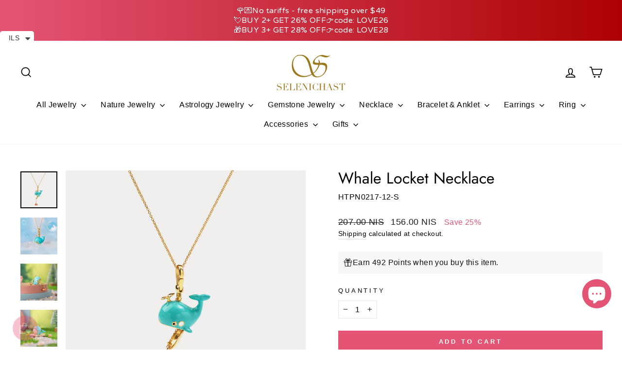

--- FILE ---
content_type: text/html; charset=utf-8
request_url: https://selenichast.com/apps/reviews/products?url=https:/selenichast.com/en-il/products/whale-pendant-necklace
body_size: 1664
content:
 [ { "@context": "http://schema.org",  "@type": "Product",  "@id": "https://selenichast.com/products/whale-pendant-necklace#product_sp_schemaplus", "mainEntityOfPage": { "@type": "WebPage", "@id": "https://selenichast.com/products/whale-pendant-necklace#webpage_sp_schemaplus", "sdDatePublished": "2026-02-01T07:01+0800", "sdPublisher": { "@context": "http://schema.org", "@type": "Organization", "@id": "https://schemaplus.io", "name": "SchemaPlus App" } }, "additionalProperty": [    { "@type": "PropertyValue", "name" : "Tags", "value": [  "18k gold on brass",  "Animal",  "Autumn Jewelry",  "Brass",  "Enamel",  "Fine Jewelry",  "Fine Jewelry For Influencer",  "Fish",  "Gold",  "Jewelry For Influencer B",  "kid",  "locket",  "Long Necklaces",  "Multi-coloured",  "nature",  "nature hot sale",  "Necklace",  "Pendant Necklaces",  "Statement jewelry",  "Statement Necklace",  "winter"  ] }   ,{"@type": "PropertyValue", "name" : "Title", "value": [  "Default Title"  ] }   ],    "aggregateRating": { "@type": "AggregateRating", "description": "Judge.me 2", "bestRating": "5", "reviewCount": "12", "worstRating": "1", "ratingValue": "4.92" },     "brand": { "@type": "Brand", "name": "Selenichast",  "url": "https://selenichast.com/collections/vendors?q=Selenichast"  },  "category":"necklace", "color": "", "depth":"", "height":"", "itemCondition":"http://schema.org/NewCondition", "logo":"", "manufacturer":"", "material": "", "model":"",  "offers": { "@type": "Offer", "@id": "7551927419135",   "availability": "http://schema.org/InStock",    "inventoryLevel": { "@type": "QuantitativeValue", "value": "-248" },    "price" : 156.0, "priceSpecification": [ { "@type": "UnitPriceSpecification", "price": 156.0, "priceCurrency": "ILS" }  ],      "priceCurrency": "ILS", "description": "ILS-15600-156.00 NIS-156.00 ILS-156.00", "priceValidUntil": "2030-12-21",    "shippingDetails": [  { "@type": "OfferShippingDetails", "shippingRate": { "@type": "MonetaryAmount",    "currency": "USD" }, "shippingDestination": { "@type": "DefinedRegion", "addressCountry": [  ] }, "deliveryTime": { "@type": "ShippingDeliveryTime", "handlingTime": { "@type": "QuantitativeValue", "minValue": "", "maxValue": "", "unitCode": "DAY" }, "transitTime": { "@type": "QuantitativeValue", "minValue": "", "maxValue": "", "unitCode": "DAY" } }  }  ],   "seller": { "@type": "Organization", "name": "Selenichast", "@id": "https://selenichast.com#organization_sp_schemaplus" } },     "productID":"7551927419135",  "productionDate":"", "purchaseDate":"", "releaseDate":"",  "review": [         { "@context": "https://schema.org/", "@type": "Review", "reviewRating": { "@type": "Rating", "ratingValue": "5" }, "datePublished": "2022-03-22 10:13:55 UTC", "author": { "@type": "Person", "name": "Nancy Blomquist" }, "reviewBody": "It is nice and has good materials.", "description": "Judge.me Review", "name": "Pretty!!" },        { "@context": "https://schema.org/", "@type": "Review", "reviewRating": { "@type": "Rating", "ratingValue": "5" }, "datePublished": "2025-11-24 06:29:06 UTC", "author": { "@type": "Person", "name": "Riley" }, "reviewBody": "The little whale detail is so sweet, and the whole piece feels really well made.", "description": "Judge.me Review", "name": "" },        { "@context": "https://schema.org/", "@type": "Review", "reviewRating": { "@type": "Rating", "ratingValue": "5" }, "datePublished": "2025-10-30 05:28:06 UTC", "author": { "@type": "Person", "name": "Apel" }, "reviewBody": "The whale design is unique and comforting.", "description": "Judge.me Review", "name": "Pretty thing" },        { "@context": "https://schema.org/", "@type": "Review", "reviewRating": { "@type": "Rating", "ratingValue": "5" }, "datePublished": "2025-10-15 01:57:01 UTC", "author": { "@type": "Person", "name": "Arsene" }, "reviewBody": "This little locket opens up smoothly and feels really well made", "description": "Judge.me Review", "name": "" },        { "@context": "https://schema.org/", "@type": "Review", "reviewRating": { "@type": "Rating", "ratingValue": "5" }, "datePublished": "2024-08-25 12:31:33 UTC", "author": { "@type": "Person", "name": "Aura" }, "reviewBody": "This is amazing and super cute! I used it as a keychain for my purse 🤗", "description": "Judge.me Review", "name": "" }  ],   "sku": "HTPN0217-12-S",   "mpn": 42598067339519,  "weight": { "@type": "QuantitativeValue", "unitCode": "LBR", "value": "0.0" }, "width":"",    "description": "Discover this finely designed Whale Locket Necklace! A whale and a little red fish share their cheerful moment, reflecting the designer’s calling for protecting the marine environment. Besides, as the hand-enamelled whale is in the retractable design, a small fish appears when the whale opens his mouth, delivering surprise and happiness. Cute and interesting.\nDETAILS\n\nPlating: 18K Gold\nMaterials: 18K Gold on Brass, Enamel\nNecklace Length: Adjustable, 29.52\"(75cm)\nPendant Weight: 15.7g\nHypoallergenic design\n",  "image": [      "https:\/\/selenichast.com\/cdn\/shop\/products\/22A0564_jpg.jpg?v=1645079791\u0026width=600"    ,"https:\/\/selenichast.com\/cdn\/shop\/files\/4-1_94b2d5c6-c083-4a8a-a107-008d9cb9966f.jpg?v=1727434718\u0026width=600"    ,"https:\/\/selenichast.com\/cdn\/shop\/files\/IMG_0088-1_1041e08e-0e9b-4730-bb52-e4117d940e62.jpg?v=1710836207\u0026width=600"    ,"https:\/\/selenichast.com\/cdn\/shop\/files\/IMG_0009-1_dc9dfeed-a1f7-4edf-bc61-ba552bcb732c.jpg?v=1710836207\u0026width=600"    ,"https:\/\/selenichast.com\/cdn\/shop\/files\/4-2_ff9809d6-5bfd-4b41-8869-37d73fceb977.jpg?v=1727434717\u0026width=600"    ,"https:\/\/selenichast.com\/cdn\/shop\/files\/IMG_0494-1_1180e20a-adac-4661-89f5-13503cbb347e.jpg?v=1710836207\u0026width=600"    ,"https:\/\/selenichast.com\/cdn\/shop\/products\/IMG_9246-1_19979f2c-dbfd-48bb-ba2d-4357b496af06.jpg?v=1710836207\u0026width=600"    ,"https:\/\/selenichast.com\/cdn\/shop\/products\/22A0473_jpg.jpg?v=1710836207\u0026width=600"    ,"https:\/\/selenichast.com\/cdn\/shop\/products\/22A0466_jpg.jpg?v=1710836207\u0026width=600"    ,"https:\/\/selenichast.com\/cdn\/shop\/products\/IMG_9208-1_ebc88d37-82bb-4b8d-87e3-71e05b84859f.jpg?v=1710836207\u0026width=600"    ,"https:\/\/selenichast.com\/cdn\/shop\/products\/IMG_8144-1_a0393fdc-93d2-4efe-b108-32b5b86f4952.jpg?v=1695889082\u0026width=600"      ,"https:\/\/selenichast.com\/cdn\/shop\/products\/22A0564_jpg.jpg?v=1645079791\u0026width=600"    ], "name": "Whale Locket Necklace", "url": "https://selenichast.com/products/whale-pendant-necklace" }      ,{ "@context": "http://schema.org", "@type": "BreadcrumbList", "name": "Selenichast Breadcrumbs Schema by SchemaPlus", "itemListElement": [  { "@type": "ListItem", "position": 1, "item": { "@id": "https://selenichast.com/collections", "name": "Products" } }, { "@type": "ListItem", "position": 2, "item": { "@id": "https://selenichast.com/collections/18k-gold-on-brass", "name": "18k gold on brass" } },  { "@type": "ListItem", "position": 3, "item": { "@id": "https://selenichast.com/products/whale-pendant-necklace#breadcrumb_sp_schemaplus", "name": "Whale Locket Necklace" } } ] }  ]

--- FILE ---
content_type: application/javascript; charset=utf-8
request_url: https://searchanise-ef84.kxcdn.com/preload_data.8E7t0U4H5C.js
body_size: 10032
content:
window.Searchanise.preloadedSuggestions=['pearl necklace','gold ring','pendant necklace','de de','silver necklace','gold rings','a st','berry necklace','we product','on me','evil eye','silver ring','is the m','silver earrings','moon necklace','lily of the valley','gold necklace','charm necklace','locket necklace','berry bracelet','charm bracelet','butterfly necklace','pearl earrings','flower ring','gold earrings','flower necklace','every s','stud earrings','flower rings','h and m','tarot necklace','black cat','pearl bracelet','the moon','berry earrings','for sale','sign in','ring and earrings','silver bracelet','gift set','cat necklace','oil painting','cat ring','forget me not','butterfly earrings','fruit necklace','butterfly ring','on sale','jewelry box','red a','strawberry bracelet','flower earring','sterling silver','opal ring','heart necklace','fruit bracelet','ring set','zodiac necklace','red necklace','lily of the valley earrings','rings silver','hoop earrings','lily of the valley necklace','red moon','cat bracelet','strawberry necklace','choker necklace','rose gold','orange blossom','animal necklace','cherry blossom','gold pendant necklace','flower earrings','l no','flower bracelet','tulip ring','autumn jewelry','beach necklace','cranberry necklace','gold bracelet','strawberry earrings','ｎｏ　ｉｄ　','rat necklace','evil eye necklace','pomegranate necklace','all animal','star necklace','way to','orange bracelet','gold floral','garden flower','pearl ring','astrology jewelry','orange necklace','blueberry necklace','red earrings','she hasn\'t','a accent','crystal necklace','fruit earrings','orchard berry','opal necklace','moon star','lilly of the valley','purple berry','silver fruit','christmas earrings','adjustable rings','pomegranate bracelet','pearl earring','baroque pearl','18k gold','lady bug','ginkgo leaf','gold anklet','egg locket','tarot locket','925 sterling silver','ear clip','silver orchard','orange ring','rose earrings','garden flower bracelet','gold rose','my in','holiday jewelry','pink berry','butterfly ne','heart earrings','silk scarf','cat earrings','the park','lemon necklace','drop earrings','layered necklace','gold hoop earrings','lily of the valley bracelet','all charms','cross necklace','rose ring','whale necklace','strawberry ring','berry beauty','evil eye earrings','blueberry earrings','little difference','gift box','peach blossom','pink flower','silver rings','nature jewelry','the star','stars and moon','sakura earrings','red bracelet','silver charm bracelet','orange earrings','trinket box','enamel necklace','tarot card necklace','hibiscus bracelet','star and moon','butterfly bracelet','mushroom house','lemon bracelet','cranberry ring','clip on','sakura ring','blue tit','to list','the sun','little fish','fruit ring','black currant','moon ring','rose necklace','red string','be stars','black bunny','easter egg','fruit necklaces','cranberry bracelet','berry stud earrings','jewelry set','cranberry earrings','silver berry','neck cover','halloween jewelry','brooch pin','rabbit necklace','men’s necklace','autumn leaves','chain necklace','hibiscus ring','purple necklace','earring set','floral necklace','cherry earring','christmas tree','cherry necklace','the lovers','talisman necklace','berry earring','will get','gooseberry necklace','daisy and the','pomegranate earrings','oil painting jewelry','and service','pisces jewelry','hot air balloon','green necklace','gold chain','sunflower and bee','personal heart','pearl heart','lemon earrings','what is','gold jewelry','heart ring','nature necklace','enamel ring','charm bracelets','lily necklace','bunny necklace','four leaf clover','moonstone necklace','squirrel hut necklace','enamel earrings','silver jewelry','orange flower','tarot card','beaded necklace','peach bracelet','pink necklace','evil eye bracelet','necklace celestial','wild rose','wheel of fortune','different bracelets','mother of pearl','daisy flower','zodiac easter egg','cuff bracelet','necklace gold','moon earrings','the valley earrings','mermaid tail','gooseberry bracelet','blue butterfly','jade butterfly','freshwater pearl','enamel bracelet','blue necklace','silver necklaces','adjustable ring','dragon fly','long necklace','clip earrings','dangling earrings','gold bracelets','18k gold necklace','freshwater pearls necklace','moss agate','berry ring','bird ring','orange cat','butterfly earring','blueberry bracelet','lily of the valley ring','lily ring','nature earrings','cherry blossom ring','butterfly pearl necklace','peach earrings','guardian of the stars and moon necklace','orchard series','lily bracelet','gold necklaces','baroque pearl necklace','opal earrings','all jewelry','tulip necklace','flower brooch','blue earrings','ear rings','black berry','natural stone','moon and star','silver opal','watermelon necklace','sunflower bracelet','bead jewelry','chinese zodiac','sea shell','lily earrings','iris flower','gem stone','birth flower','charm necklaces','bracelet nature','earing set','ocean jewelry','astrology necklace','matryoshka locket','silver bird','head piece','key chain','green earrings','butterfly pearl','elephant necklace','peach necklace','the artist','silver earring','whale pendant','rose quartz','ear stud','heart locket','leo necklace','mushroom house necklace','egg necklace','the empress','bee earrings','the high priestess','red line','clip on earrings','begonia flower','lily of valley','black necklace','silver bracelets','i can i will','mushroom necklace','coin necklace','locket pendant','forget-me-not flowers','tarot locket necklace','peony earrings','berry choker','orchard berry necklace','blue berry','cherry bracelet','raspberry earrings','gift card','fruit basket','green ring','hibiscus necklace','necklace extender','earrings set','animal earrings','cherry earrings','gift wrapping','snow flake','sun moon','y necklace','rings set','koi earrings','tarot ring','oil painting earrings','the people','gold earring','bird necklace','get ready','cat locket','adjustable gold ring','necklaces orange','sakura bracelet','sun necklace','ocean berry','flight to','come color','berry stud','fairy tale','bracelet gold','fine jewelry','water lily','lily of the valley brooch','christmas necklace','jewelry with a cat','bead necklace','animal ring','shell necklace','the deer necklace','main in','gold on silver','hair pin','silver lily of the valley','the magician','snake necklace','nail ring','silver nature','pink rose','cubic zirconia','ocean series','real beach','leaf earrings','pink ring','multi berry','bangle bracelet','cat pendant','christmas bracelet','silver flower','own it 4','four leaf','golden heart','white currant','in front','to online','moonstone pearl necklace','silver pearl','tarot earrings','beach for sale','beauty berry','fruit earring','scorpio necklace','silver pendant','calla lily','pink earrings','the star tarot','dragon fruit','berry pendant','queen of wands','hypoallergenic design','the place','freshwater pearls','stone necklace','star ring','cross earrings','eye necklace','flower cherry necklace','let’s n','gift wrap','death tarot','necklace flower','white gold','magnolia earrings','necklace silver','be cute','kids jewelry','stud earring','bracelet berry','earrings gold','pink bracelet','sweet pea','raspberry necklace','silver charm necklace','animal pendant','pearl choker','starry night','high priestess','dragon egg','sunflower necklace','deer necklace','sun and moon','flower necklaces','gooseberry earrings','ring silver','vintage necklace','secret garden','owl necklace','blue ring','rabbit bracelet','queen of swords','beaded bracelet','ear cuffs','queens love','gardenia necklace','summer necklaces','hair clips','bow necklace','humming bird','the hermit','diamond ring','purple berry necklace','gold plated','lemon jewelry','daffodils & butterfly','chrome hearts','morning glory','men necklace','moon and star ring set','game for 4','osmanthus fragrans','rose gold necklace','earrings flower','diamond necklace','ankle bracelet','four old','the character','enamel tulip ring','the moon tarot necklace','aquarius constellation','dog pendant','necklace set','sale earrings','adjustable gold rings','gardenia ring','the chariot','cat jewelry','magnolia necklace','red ring','gold charm bracelet','horse necklace','fruit jewelry','crystal bracelet','mystery gift','blue blossom','gemini necklace','moon star earrings','zodiac bracelet','mango bracelet','sterling silver ring','turtle necklace','valentine jewelry','red heart','berry jewelry','gold stud earrings','rose pearl','mismatched earrings','taurus constellation','queen of','last chance','initial necklace','fluffy bunny','squirrel enamel','fruit pearl bracelet','orange earing','flower jewelry','silver anklet','stainless steel','pearl jewelry','strength tarot','four-leaf clover','the fool','sakura necklace','matryoshka doll','sacred heart','golden necklace','silver butterfly','sea jewelry','evil eye ring','autumn leaf earrings','family family','oil painting necklace','blue bracelet','rose pendant necklace','blue flower','pear necklace','orchard berry bracelet','silver rings floral','sun flower','ring sale','garden bracelet','heart bracelet','pearl flower','queen ring','moss agate ring','star earrings','fruit pearl','sterling silver earrings','gold hoops','the lovers tarot','garland necklace','dark rose','dream catcher','long necklaces','house necklace','greeting card','hot air balloon pendant necklace','poppy flowers','pendent if','gerbera earrings','devil eye','dachshund ring','koi fish','koi necklace','selenichast jewelry box','perfect world','moon tarot','nature bracelet','maple leaf','beads necklace','moon stone','huggie hoops','jewelry with an iris flower','calming for','beach real','hummingbird necklace','pearl fruit','arm cuff','square scarf','venus necklace','summer berry','good luck','moonstone ring','mirror as','fish ring','custom name','gold flower','ring box','moon bracelet','heart pearl','topaz ring','ring gold','floral earrings','hibiscus flower','little chicken','virgin mary','bag charm','oranges jewelry','hamsa bracelet','red berry','moon star bracelet','lilly of the','hook earring','bracelet orange','hand chain','ｅａｒ　ｃｕｆｆ','easter egg pendant','polar bear','come colors','key ring','garden flower necklace','mercury necklace','viva ai','fox necklace','kitten stroller','pearl silver','18k gold earrings','iris earrings','apple necklace','tassel earrings','beach necklaces','sacred heart necklace','everyday wear','bracelet pearl','layered necklaces','mom necklace','daisy butterfly earring','cancer constellation','letters necklace','nature ring','black cat ring','bracelet silver','lily of the valley silver','frog necklace','aries necklace','blackberry earrings','paths for','princess opal','rose bracelet','the tower','necklace pendant','red flower','red earring','temperance pendant','snow drop','out tradition','colorful gem bracelet','value today','peach blossom earrings','silver moon','frost moon','birth stone','turquoise ring','cut off','business and','turquoise necklace','green bracelet','best friend','flower stud earrings','earrings silver','heart earring','star moon','fruit rings','lily of the valley pearl','fruit enamel necklace','highland cow','hook earrings','watering can','snake ring','swallow and willow earrings','ear ring','moon and star earrings','good fortune tarot necklace','rainbow gem','angel necklace','lil of the valley earring','peach blossom bracelet','white flower','orange berry','heart sun diamond evil eye earrings','summer necklace','floral pendant','lily flower','the world tarot','rabbit and rose','mystery item','fresh water pearl','heart pearl necklace','bead bracelet','k necklace','summer jewelry','apple bracelet','the sun tarot necklace','sun ring','definition of','tail ring','love necklace','bow earrings','grape earring','christmas jewelry','men ring','pearls necklace','star earring','sakura stud earrings','faith necklace','lily valley','purple earrings','koala necklace','secret garden rabbit','pink pearl','pink flower ring','hypoallergenic earrings','dolphin necklace','pisces necklace','silver and gold','silver sterling ring','bunny bracelet','egg locket necklace','drop earring','garden necklace','medallion necklace','necklace fruit','hibiscus earrings','jewelry sets','leaf ring','bird earrings','steel a','snake zodiac red string bracelet','wheel of fortune necklace','hoop earring','red jewelry','peach ring','fruits necklace','peony necklace','pinkberry necklace','final sale','octopus necklace','seed bead','iris ring','the gate of hades key necklace','statement necklace','moon earring','orchard bracelet','berry necklaces','berry bracelets','pendant charm','violet necklace','animal bracelet','heart pendant','memorial box','womens birthday necklace','what is chat','lily enamel','18k gold bracelet','valentines day','dragon necklace','passion fruit','multi berry necklace','green gemstone','letter necklace','0 ad requirements','fox and moon','libra necklace','juicy grape','enamel tulip','fruit party','emerald ring','moon star necklace','forget me not flowers ring','promise ring','silver flower earrings','jupiter necklace','purple ring','in japanese','daisy earrings','sakura stud','extender chain','deer jewelry','orange blossom earrings','solid gold','tulip an','silver star','purple bracelet','3d bar','orange fruit','north star','necklace pearl','garden parrot','bear necklace','gingerbread man bracelet','ring opal','flower gold','fall jewelry','18k gold ring','10k gold','ruby butterfly','silver flower ring','butterfly tassel earrings','silver hoop earrings','claw clip','lunar tide','mens necklace','winter jewelry','ginkgo leaves','simple necklaces','sagittarius constellation','beauty of nature','van gogh','jasmine ring','demon eye','heart to heart','hair clip','lavender necklace','fruit charm bracelet','pearl rings','orchard necklace','flower jewe','my pleasure','soul silver','lilly of the valley earrings','silver tarot','ava necklace','long earrings','pumpkin necklace','black rings','mermaid scales','sunflower earrings','black earrings','zodiac ring','silver avocado pendant','lemon orange','fruit gooseberry','matryoshka locket necklace','gold hoop','animal jewelry','evil eye rings','daffodil earrings','orange earring','lily of the','earrings fruit','red necklaces','fruit enamel','flower stud','pearl neck','butterfly heart','ear hooks','linked in','cat enamel','lavender earrings','ear hook','lemon ring','oil painting ring','floral ring','forget me not bracelet','pearl fruit bracelet','vintage earrings','rose pendant','pink verbena','14k gold','pineapple necklace','gold flower rings','bt 40 er 32','interlink do','dear necklace','red string bracelet','love star bracelet','baroque pearl bracelet','opal set','pendant if','all necklaces','egg pendant','bunny ring','gold butterfly ring','moon and star necklace','hand necklace','orange flower necklace','ladybug bracelet','mothers day','berry neck','pink berry necklace','blossom necklace','white earrings','purple flower','flowers lily','chain earrings','flower bracelets','fruit cherry','gem ring','dog ring','mercury bracelet','hamsa necklace','fairy earrings','gold flower earrings','red pendant necklace','hair claw','moon and sun','mini love necklace','summer ocean necklace','bird earring','the empress necklace','gemstone necklace','silver locket','what is eva','gift sets','ocean ring','mystery jewelry','garnet necklace','chain bracelet','blue bird','beads bracelets','gold chain necklace','amethyst necklace','daisy necklace','berry set','rope chain','astrology bracelet','gem necklace','properties for','adjustable necklace','black rose','eye of the','butterfly jade','chain anklet','red heart pearl necklaces','wild rose pearl necklace','cherry blossom necklace','cat necklaces','silver dangling','crystal stone','white berry','rose in the mirror','golden lily','locket neckalce','tropical flower','black cat necklace','sakura ring set','14k gold ring','pig pendant','so online','as for talk','libra constellation','fruit pendant','fruit charm','lily earring','of the valley','dangle earrings','pendant silver','lily of','blue morpho','the world','silver cat','sun earrings','silver evil eye','opal bracelet','pear earrings','tarot the moon','lily if the valley','bellflower necklace','hummingbird ring','bracelet flower','asymmetric earrings','rainbow necklaces','moon star charm necklace','gemstone ring','pineapple bracelet','the movie','gothic cross','birth flower necklace','the devil','gingerbread man','dragon lotus','orange blossom ring','jewelry case','eye ring','silver berry bracelet','jewellery box','mushroom jewelry','yellow berry','pig bracelet','ring moon','osmanthus earrings','capricorn necklace','bell flower','locket necklaces','heart rings','white necklace','blueberry ring','gold collection','russian doll','flower pendant','aquamarine ring','pink jewelry','gardenia bracelet','ace of swords','moon and star bracelet','yellow flower','silver lily','black currant necklace','enamel pendant','phalaenopsis earrings','opal pendant necklace','the little prince','blueberry stud earrings','czech bead','9 of wands','huggie earrings','twilight butterfly','orchid earrings','earring hoop','fruit basket enamel bracelet','shell earrings','avocado bracelet','melting aurora','pendant locket','lemon garland','the necklace','nature jewelry series','daisy ring','lilly of the valley necklace','flower pearl','blue corn poppy','strawberry earring','butterfly enamel','guardian stars','three of swords','fox ring','bracelet or','squirrel hut','tennis bracelet','strawberry rings','orchard beauty','bee necklace','threader earrings','dragonfly a garden','our lady of','black swallow','pink gem','custom necklace','mango necklace','fine silver','pair of lovebirds ring','ocean necklace','leopard flower','unicorn earrings','good fortune','purple berry bracelet','sale earring','pineapple earrings','love star','cat charm','strawberry set','the moon tarot','layer necklaces','ruby ring','chilly necklace','earrings heart','blueberry flower','orange blossom bracelet','jade butterfly necklace','step mom','dog to','necklace berry','rose gold ring','tarot rings','gold ring set','demon eye guardian necklace','tiger pendant','lucky charm','dark rose pearl choker','waterweed agate','purple iris','red rose','summer rings','raspberry and lily','fish necklace','rings gold','snake earrings','thin necklace','little chick','lilly of the necklace','the star necklace','golden plum','avocado necklace','an valentine','cranberry brooch','silver pom','garden flower earrings','calla lily earrings','new arrival','women in life','weather in','lotus necklace','ring flower','cat in a','nature earing','white rose','zodiac sign','christmas brooch','garnet earrings','blossom bracelet','tarot moon','pearl drop earrings','pair of lovebirds','flower heart','gold pendant','pearl chain','lilies of the valley','star bracelet','silver astrology','for kids','bee bracelet','bracelets fruit','men earrings','berries necklace','seashell necklace','fine necklaces','double necklace','guardian of the stars and moon','gemstone earrings','blue eye','grape bracelet','moonlight necklace','the hanged man','cranberries and cardinals','doll necklace for','black flower earrings','enamel earring','enamel rings','black pearl','couple rings','fox earrings','nature rings','opal pendant','ginkgo earrings','blue poppy','strawberry charm','bunny carrot','best seller','ruby heart ring','heart gem','necklace animal','open ring','enamel jewellery','baroque pearl earrings','pearl pendant','panda necklace','watermelon bracelet','lovely canary','orchard earrings','sunset berry','chicken bracelet','the moon necklace','promise rings','opal rings','gold flower jewelry','le dos','elegance earrings','blackberry bracelet','earring flower','painting earring','flower heart shaped locket necklace','healing crystal','blue earring','go love','green berry','aster necklace','bow bracelet','cat earring','lily of the valley y-necklace','cranberry flowers','earrings pearl','pearl drop','ice heart','every day necklace','lily of valley necklace','forget me not ring','moon pearl','bracelet charm','silver stud','du flower','stone ring','necklace charms','silver gold','silver strawberry','butterfly rings','the emperor','opal earring','butterfly love','banana necklace','star tarot','natural quartz','gold stud','garden bunny','dog necklace','925 sterling silver necklace','champagne rose','butterfly kiss','gold adjustable','flower with pearl','size 7 ring','garden earrings','top step','gold necklace chain','silver peony','velvet box','cross ring','ring butterfly','ladybug earrings','r ing','bracelet fruit','pearls and','strawberry blossom','lotus dragonfly','beach day','ring size 10','white cat','moon and stars','forget me not earrings','globe necklace','18k gold on silver','chinese zodiac necklace','mermaid ring','sakura rings set','tulip earrings','pink earring','pear bracelet','men rings','orchard hamster','blueberry earring','ice cream','silver flower necklace','bow ring','silver opal ring','lime bracelet','mother\'s day','name necklaces','pearl lily','engagement ring','blossom earrings','925 silver necklace','willow necklace','cabin the','botanical gardens','floral jewelry','pitaya bracelet','emerald neck','gold red','pumpkin box','pearl butterfly','the hierophant','queens card necklace','vintage ring','garnet ring','skull halloween necklace','fruit pearl necklace','flowe pendant','coloured necklace','ring heart','bracelet set','bichon necklace','painting earrings','necklace globe','necklace butterfly','gold filled','butter fly','midnight moon star ring','strength necklace','orange cherry','enamel flower earrings','pearl flower earrings','silver charm','bee ring','orange pearl','diary pendant','blue tit earrings','rose earring','flower ring set','princess of','earrings red','strawberry flower','flamingo earrings','game of','snowflake necklace','him aesthetics','ring adjustable','necklace garden','golden flower','flower garden bracelet','gold ring flower','orchid bracelet','blue morpho butterfly','lily of the valley set','peach set','silver chain','enamel fruit','flowers earrings','purple berry earrings','jade butterfly bracelet','blossom earring','black heart','gold leaf','pearl stud','golden lily of the valley bracelet','daffodils & butterfly necklace','necklace red','lavender rings set','necklace chain','zodiac dragon','lily of the valley bowknot','paper clip','silver pearl necklace','pearl anklets','necklace pendants','orange flower pearl bracelet','vintage chain necklace','purple berry choker','bra celet','love bird','pearl gold necklace','citrine earrings','princess opal necklace','constellation necklace','mermaid tail necklace','berry stud earring','blue butterfly necklace','christmas ring','lily of the valley pearl bracelet','lotus bracelet','necklace nature','mushroom earrings','necklace charm','sweet grape','orange berry necklace','freshwater pearl necklace','puppy necklace','vintage cameo','pearl necklaces','pearl lemon','blackberry necklace','if messenger','my is','black ring','american shorthair cat necklace','peach blossom necklace','ring cat','blue pearl bracelet','eye earrings','abalone shell','sliver necklace','animal rings','quartz bracelet','peony rings','rabbit earrings','sunflower ring','strawberry pearl bracelet','butterfly choker','berries earrings','lemon flower necklace','moon star diamond necklace','gold flower ring','wild berry','rings red','garden ring','tassel necklace','new year','berry studs','virgin necklace','rabbit ring','snake locket','necklace sale','simple earrings','earring pearl','cranberry stud earrings','heart sun','glass jewelry','star of','blue tit necklace','galaxy tarot','necklace box','sapphire diamond','monkey necklace','lock necklace','christmas earring','star necklace gold','e fortune','hamsa eye and bracelet','an field','locket pendant necklace','bu tterfly','silver blueberry','bracelet blue','ring size','standard shipping','gold flower bracelets','peach gift set','crown ring','poppy ring','golden retriever','nature series','necklace taurus','simple bracelet','matching necklace','gold heart','fish earrings','sea horse','emerald earrings','bloom ring','berry collection','locket ring','lily if the valley necklace','rosa crux','carnation necklace','topaz necklace','cat moon','forget me not necklace','butterfly and pearl','summer fruit','frog earrings','pearl lily leaf bracelet','eye bracelet','red and gold necklace','thermochromic butterfly','currant necklace','pearl anklet','ladybug necklace','chrome heart','silver earrings stud','black flower necklace','christmas letter','the the unknown','star and moon jewelry','cat locket necklace','nature silver','moon and star ring','flower pearl ring','necklace cat','pearl bow necklace','flowers necklace','blue corn','strawberry silver','orange jewelry','dove earrings','summer ocean','mens ring','clip-on earrings','eye of','animal locket','virgo constellation coin pendant necklace','daisy pendant necklace','love pearl','cranberry flower','romantic heart','chain ring','tarot death','gemini ring','summer earring','beads bracelet','men\'s earring','strawberry enamel','lemon flower','clear quartz','pinkberry bracelet','wild rose bracelet','crystal earrings','celestial earrings','daisy bracelet','moon cat','blue opal','orchids necklace','pearl fruit necklace','star and moon necklace','white currant necklace','necklace stone','silver nature jewel','dripping oil','cranberry pendant','earrings pink','liquid love','forget me','bellflower earrings','portrait necklaces','box pendant','eye in hand','pansy ring','bunny rabbit','snowflake earrings','cat ear rings','black neck','flower ring silver','berry gift','flower rings silver','lily of the valley enamel','tree of life','capricorn jewelry','ri g','whale tail','butterfly love flower','green jewelry','flowers ring','butterfly silver','orange cherry flower','the sun tarot','candy cane','tarot star','crystal rings','lily of the valley earring','chokeberry necklace','box necklace','locket charm','key necklace','silver orange','orange charm','gold lily of the valley','animal so','card necklace','earrings berry','sweet flower','good earrings','enamel fruit necklace','animal earring','gold pearl earrings','starfish necklace','crescent moon','pink crystal','flower pearl necklace','bracelet lily','i berry','plum blossom','hot air','lily of the valley choker','hoops earrings','winter berry','purple and blue silver ring','fs box','strawberry jewelry','earrings green','heart locket necklace','pendent necklace','simple necklace','daughter necklace','pink flower earrings','gate of hades','heart diamond ring','victorian moon','sun diamond','magpie ring','berry pendant necklace','earring gold','wheel of fortune tarot card necklace','star hoop earrings','gold butterfly','silver blue','valley pearl','citrine bee','leo constellation','tail necklace','strawberry pearl','fire opal','earring silver','rings rings','moon sun','princess opal ring','gemstone heart pearl necklace','lily of the valley diamond necklace','silver berry necklace','brass zircon necklace','queen necklace','blue bell','sweet pear','nature flower 18k gold ring','ring orange','pear fruit','cat black','enamel butterfly','mars necklace','ring sets','glass bracelet','butterfly jade necklace','guardian of the stars','valentine\'s day','platinum necklace','parrot necklace','thigh chain','olive branch','and star','aries tarot necklace','pink rose ring','butterfly tassel pearl necklace','pendant berry','enamel ear','lapis lazuli','orange blossom necklace','antique tulip','fun go','lily of the valley pearl necklace','size 5 rings','18k ring','pearl moon necklace','fruit silver','flower pendant necklace','love necklaces','cat rings','red charm necklace','square necklace','silver zodiac','ace of','4 flower ring','the star pendant','necklaces pearl','letter m','set rings','nature stud','opal crown vintage ring','0.40 per day','daisy enamel','gold pearl ring','silver flower bracelet','gold bracelet nature','silver 925 ring','flower ring gold','clearance earrings','with fruit','wild rose oil painting necklace','the sun necklace','children’s bracelet','pearl avocado bracelet','zodiac easter','in wonderland','moon star evil eye necklace','horse zodiac easter egg','cranberry stud','koala earrings','beaded flower bracelet','bracelets silver','sapphire earrings','orange flower earrings','gold and pearl necklace','garland earrings','gold necklace flower','squirrel necklace','ring pearl','flower pearl earrings','star moon necklace','blossom ring','silver with','melting aurora butterfly','sweet fruit','butterfly tassel','pearl earing','earring blue','hand ring','garden lily','american shorthair','hummingbird earrings','lili of the valley','zodiac chinese','cat bracelets','ring pink','blueberry flower earrings','stone earrings','lily silver','heart cross','drop necklace','bracelet enamel','gold guardian','opal silver','pearl ear','pearl necklac','moon star ring','personalized bracelet','cherry bracelets','all lovers','necklace pink','pearl stud earrings','lucky cat','all earrings','agate ring','begonia necklace','stone bracelet','tiger eye','lilly of the valley bracelet','black and white cat','lily of the valley pearl earrings','calla ring with pearl','moon silver','fruit bracelets','double chain','pearl nature','grape earrings','unicorn ring','astrology ring','necklace moon','moon stone necklace','yorkshire terrier','garden flower ring','r n g','charms dangling','strawberry bear','goddess coin pearl necklace','gold snake','berries bracelets','phalaenopsis bracelet','multi seed','flower studs','heart necklaces','little prince','the fool necklace','carousel necklace','autumn leaves necklace','set earrings','pink and gold ring','silver necklace e','nature up','princess necklace','earring red flower','anniversary gift','mother day','pearl necklace 18k','opal sun ring','pink raspberry','pearl necklace silver','gold plated silver','silver animal','lily of the valley silver necklace','tulip bracelet','hopeful leaves','orange bracelets','dragon egg locket necklace','rose jewelry','fish bone','antique cross ring','poppy earrings','silver jewlery','the magician tarot card necklace','necklace heart','chinese new year','cherry blossom earrings','for him','pig zodiac easter egg necklace','ring berry','lilac earrings','simple gold','jasmine opal','peach pearl bracelet','mango earrings','aquarius pendant','honey bee','evil eyes','mens bracelet','blue seed','body chain','fruit flower','gold flower necklace','orange slice','love bracelet','sun and moon ring','peach earring','fall collection','natural stone bracelet','magnolia bracelet','t bar','kitten necklace','star moon diamond','rooster zodiac','the devil tarot','yellow earring','gold zodiac necklaces','to mom','octopus design','beautyberry necklace','neck lace','charm necklace red','pink berry bracelet','tarot necklace temperance','beach day shell necklace','blue berry necklace','butterfly stud earrings','lily of valley bracelet','flower set','cherry ring','layer necklace','matching bracelet','lemon juice','white iris','bracelet on sale','butterfly jewelry','autumn leaf','four leaf clover necklace','squirrel earrings','good necklace','gold bangle','strawberry quartz','necklace pearls','flower enamel necklace','lily of the valley rings','grape necklace','leaf baroque','rose enamel ring','long locket','diamond heart','fruit set','gold flower bracelet','lily of the valley gold necklace','stars necklace','sagittarius necklace','may birth','leaf brooch','cat moon earrings','butterfly gold','gold bracelet with charm','925 silver rings','enamel charm bracelets','locket gold','silver stud earrings','black berry earrings','lucky charm bracelet','orange blossom drop earrings','gold ring with pink flower','chic go','blueberry brooch','shell necklaces','red billed magpie','pearl baroque','dragon egg locket','astrology rings','earth necklace','green leaf','bird bracelet','butterfly flower','gothic rose','sunflower brooch','green bracelets','astrology earrings','silver moon necklace','blue gold','bracelet peach','silk scar','blue flower necklace','chunky ring','coin pendant','gold lily','rose pearl necklace','olive leaf','silver bangle','diamond earring','roman coin','dreamland pearl','magician tarot','green agate','black cat bracelet','snake zodiac','sale rings','flower enamel ring','tarot pendant','silver adjustable ring','summer bracelet','opal moon','and me','s925 silver','ring necklace','ring with stone','lavender berry','necklace for 2 friends','fruit party ring set','dragonfly earring','hamsa hand','jade ring','osmanthus ring','raspberry bracelet','blue flower ring','sun bracelet','pearl dangling','cow pendant','diary pendant necklace','leaves ring','orange flower stud','simple pearl necklace','bow knot','ox zodiac','hand cuff','galactic gem','baroque earrings','orders details','gem bracelet','evil eye necklaces','sister necklaces','goat necklace','bird jewelry','pomegranate ring','rose silver','white gold earrings','calla lily ring','autumn necklace','love birds','pearl moon','strawberry flower ring','pearl set','opal olive','bracelet strawberry','music note','ring fish','gold tarot necklace','cranberry earring','koi bracelet','lilly of the valley ring','lily of the valley tassel earrings','fluffy bunny tassel necklace','silver enamel','dragon earrings','dainty necklace','pearl heart necklace','white lily','card ring','love earrings','charm ring','aquamarine butterfly','butterfly pearl y','silver butterfly necklace','pearl bead necklace','silver dachshund','where to','dried rose','hot wife','early lilac','pearl rose necklace','sweet fruit flower','elegant earrings','ring animal','lily rabbit','black berry earring','ring size 5','cherry enamel','fresh water pearl necklace','blue sea shell','orchard necklaces','lily of the valley gold','silver tulip','purple jewelry','flower silver','simple gold necklace','name bracelet','brass enamel','mushroom earring','pearl and necklace','blue gold ring','dream girl','evil eye heart','freesia necklace','starfish earrings','berry silver','lotus ring','fresh water pearl bracelet','tears of rose pearl earrings','jeweled trinket box','berry purple','multi berry earrings','earrings cherry','heart gem pearl','real gold','gardenia earrings','flower choker','butterfly brooch','queens love necklace','earrings cat','deer ring','christmas garland earrings','pink whale','rainbow gem necklace','the strength','talisman necklace × 2','circle earrings','blueberry stud','christmas snowflake','scorpio constellation','earring clip','strawberry enamel necklace','lily pearl','santa christmas','silver set','daffodil necklace','garden rabbit','sakura rings','herringbone necklace','earrings hoop','clown fish','silver lilly of the valley','peach gift set with gift wrapping','enamel heart','cancer tarot jewelry','ring selenichast','black cat earrings','custom name necklace','black currant bracelet','rose flower','necklace lily','flower fairy','purple grape','medallion pendant','pearl tulip','passion flower','string bracelet','pearl strawberry','pearl bow','multi berry bracelet','berry emerald','chain extender','hanged man','rainbow ring','anti-tarnish easy','fruit enamel ring','forget me not flower','cancer necklace','crystal ring','heart sun diamond','orange slices','pink and gold','secret garden bracelet','floral bracelet','fruit charms','adjustable silver ring','pearl star bracelet','topaz earrings','lily brooch','enamel bird on','ear clip on','tarot necklaces','cranberry choker','ñame necklace','floral pendant necklace','star silver','gold chain bracelet','pearl bead','floral rings','mm pearl','moon love','cream flower','matching rings','blue floral','leave necklace','poppy flowers ring','flowers bracelet','heart lock','any cubic','raw for','blu earrings','natural pearl','silver opal earrings','necklace letter','necklace eye','vintage garnet ring','christmas necklaces','flower with s rose','santa necklace','highland cow locket necklace','nature tone','silver pearl earrings','gold nature necklace','fruit berry orchard','necklace gold moon','blue fly','purple heart','sterling silver flower ring','gold and black necklace','love canary','ring sun','moon and pearl','vintage flower','ring blue','camellia earrings','healing crystal station','the forget-me-not','ring with pearls','lemon necklace and earrings','citrus necklace','l plus','necklaces summer','the word','iris pearl','gold choker','zodiac dog','sun earring','glass beads','white sky','zodiac earrings','simple chain','lily if the valley bracelet','gold studs','snowflake bracelets','diamond bracelet'];